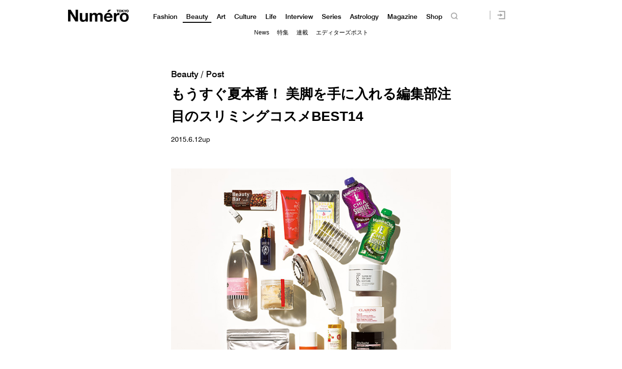

--- FILE ---
content_type: text/html; charset=UTF-8
request_url: https://numero.jp/wp-content/themes/numero_2019/js/single-post/common.php?id_post=48796&pagi=0
body_size: -62
content:
var id_post = "48796";var pagination = "0";

--- FILE ---
content_type: text/css
request_url: https://numero.jp/wp-content/plugins/foobox-image-lightbox/css/foobox.free.min.css
body_size: 27290
content:
/*!
 * FooBox - A jQuery plugin for responsive lightboxes
 * @version 2.1.3
 * @link http://fooplugins.com/plugins/foobox-jquery
 * @copyright Steven Usher & Brad Vincent 2014
 * @license Released under the MIT license.
 * You are free to use FooBox jQuery in personal projects as long as this copyright header is left intact.
 */

.fbx-close:hover, .fbx-credit a, .fbx-next:hover, .fbx-prev:hover {
	text-decoration: none
}
.fbx-modal, .fbx-modal * {
	-webkit-box-sizing: content-box;
	-moz-box-sizing: content-box;
	box-sizing: content-box
}
.fbx-modal {
	position: fixed;
	top: 0;
	left: 0;
	z-index: 9000001;
	visibility: hidden;
	width: 100%;
	height: 100%;
	font-family: "Segoe UI", Helvetica, Arial, "Sans Serif";
	line-height: normal;
	outline: 0!important
}
.fbx-modal.fbx-loading, .fbx-modal.fbx-show {
	visibility: visible
}
.fbx-inner-spacer {
	display: none;
	padding: 40px
}
.fbx-inner, .fbx-loader {
	position: absolute;
	top: 50%;
	left: 50%
}
.fbx-inner {
	visibility: hidden;
	overflow: visible!important;
	margin-top: -5px;
	margin-left: -5px;
	min-width: 100px;
	min-height: 100px;
	width: 100px;
	height: 100px;
	z-index: 100002
}
.fbx-show .fbx-inner {
	visibility: visible
}
.fbx-loader {
	visibility: hidden;
	z-index: 100005;
	margin-top: -40px;
	margin-left: -40px;
	width: 80px;
	height: 80px;
	-moz-box-shadow: 0 0 3px #000;
	-moz-box-shadow: 0 0 3px rgba(0,0,0,.4);
	-webkit-box-shadow: 0 0 3px #000;
	-webkit-box-shadow: 0 0 3px rgba(0,0,0,.4);
	box-shadow: 0 0 3px #000;
	box-shadow: 0 0 3px rgba(0,0,0,.4)
}
.fbx-loading .fbx-loader {
	visibility: visible
}
.fbx-loader>div {
	margin: 10px;
	width: 60px;
	height: 60px
}
.fbx-item-current, .fbx-item-next, .fbx-stage {
	top: 0;
	left: 0;
	margin: 0;
	width: 100%;
	height: 100%;
	padding: 0;
	outline: 0;
	position: absolute;
	border: none
}
.fbx-stage {
	overflow: hidden
}
.fbx-item-current, .fbx-item-next {
	-webkit-user-drag: none;
	overflow: auto
}
.fbx-loading .fbx-item-current, .fbx-loading .fbx-item-next {
	overflow: hidden
}
.fbx-item-next {
	z-index: 100001
}
.fbx-item-current {
	z-index: 100002
}
.fbx-error-msg {
	width: 200px;
	height: 200px;
	position: absolute;
	top: 50%;
	left: 50%;
	margin-top: -100px;
	margin-left: -100px
}
.fbx-error-msg>span {
	line-height: 200px;
	width: 100%;
	height: 100%;
	display: block
}
.fbx-error-msg>p {
	position: absolute;
	top: 100%;
	text-align: center;
	width: 100%;
	margin: 0
}
.fbx-item-iframe, .fbx-item-image, .fbx-item-video {
	margin: 0;
	padding: 0;
	width: 100%;
	height: 100%;
	outline: 0;
	border: none;
	display: block
}
.fbx-item-video>.fbx-video {
	background-color: #000
}
.fbx-ios .fbx-item-current {
	-webkit-overflow-scrolling: touch!important;
	overflow: auto!important
}


.fbx-close, .fbx-next, .fbx-prev {
	position: absolute;
	z-index: 100006;
	display: block;
	outline: 0!important;
	text-decoration: none;
	cursor: pointer

}


.fbx-no-buttons .fbx-next, .fbx-no-buttons .fbx-prev {
	display: none!important
}
.fbx-phone .fbx-count, .fbx-phone .fbx-credit em, .fbx-phone.fbx-landscape.fbx-no-nav .fbx-next, .fbx-phone.fbx-landscape.fbx-no-nav .fbx-prev, .fbx-rounded .fbx-next.fbx-disabled, .fbx-rounded .fbx-prev.fbx-disabled {
	display: none
}
.fbx-credit {
	position: absolute;
	z-index: 100003;
	text-transform: lowercase;
	font-size: 10px
}
.fbx-credit em {
	font-style: normal;
	font-size: 10px
}
.fbx-credit a {
	font-size: 10px
}
.fbx-credit a:hover span {
	text-decoration: underline
}
.fbx-credit a span {
	letter-spacing: 1px;
	font-size: 10px;
	color: #fff
}
.fbx-count {
	position: absolute;
	z-index: 100002;
	width: 100%;
	text-align: center;
	font-size: 10px
}
.fbx-btn-transition, .fbx-btn-transition:before {
	-webkit-transition-property: color, border-color, opacity, -webkit-box-shadow;
	-moz-transition-property: color, border-color, opacity, -moz-box-shadow;
	-o-transition-property: color, border-color, opacity, -o-box-shadow;
	transition-property: color, border-color, opacity, box-shadow;
	-webkit-transition-duration: .2s, .2s, .2s, .2s;
	-moz-transition-duration: .2s, .2s, .2s, .2s;
	-o-transition-duration: .2s, .2s, .2s, .2s;
	transition-duration: .2s, .2s, .2s, .2s;
	-webkit-transition-timing-function: ease-in, linear, ease-in, ease-in;
	-moz-transition-timing-function: ease-in, linear, ease-in, ease-in;
	-o-transition-timing-function: ease-in, linear, ease-in, ease-in;
	transition-timing-function: ease-in, linear, ease-in, ease-in;
	outline: 0
}
.fbx-modal.fbx-phone .fbx-inner {
	border: none
}
.fbx-modal.fbx-phone .fbx-close, .fbx-modal.fbx-phone .fbx-next, .fbx-modal.fbx-phone .fbx-prev {
	position: fixed
}
.fbx-modal.fbx-phone .fbx-prev {
	border-radius: 0 6px 6px 0
}
.fbx-modal.fbx-phone .fbx-next {
	border-radius: 6px 0 0 6px
}
.fbx-modal.fbx-phone .fbx-close {
	top: 0;
	right: 0;
	/*opacity: .5;
	border-radius: 0 0 0 25%;
	-webkit-border-bottom-left-radius: 25%;
	-moz-border-radius-bottomleft: 25%*/
}
.fbx-modal.fbx-phone .fbx-close:hover {
	opacity: 1
}
.fbx-modal.fbx-phone .fbx-credit {
	bottom: 2px;
	left: 2px
}
.fbx-modal.fbx-phone.fbx-portrait .fbx-inner-spacer {
	padding: 35px 5px 15px
}
.fbx-modal.fbx-phone.fbx-portrait .fbx-close, .fbx-modal.fbx-phone.fbx-portrait .fbx-next, .fbx-modal.fbx-phone.fbx-portrait .fbx-prev {
   border: medium none;
    border-radius: 0;
    bottom: auto;
    height: 34px;
    line-height: 40px;
    margin: 0;
    opacity: 1;
    top: 0;
    width: 25px;
}
.fbx-modal.fbx-phone.fbx-portrait .fbx-prev {
	left: 33%;

}
.fbx-modal.fbx-phone.fbx-portrait .fbx-next {
	right: 33%
}
.fbx-modal.fbx-phone.fbx-portrait .fbx-close {
/*	left: 66%;*/
	right: 2%;
}
.fbx-modal.fbx-phone.fbx-portrait.fbx-no-buttons .fbx-close {
	left: 0;
	right: 0
}
.fbx-modal.fbx-phone.fbx-landscape {
	border-right-width: 46px;
	border-right-style: solid;
	-webkit-box-sizing: border-box;
	-moz-box-sizing: border-box;
	box-sizing: border-box
}
.fbx-modal.fbx-phone.fbx-landscape .fbx-inner-spacer {
	padding: 5px
}
.fbx-modal.fbx-phone.fbx-landscape .fbx-close, .fbx-modal.fbx-phone.fbx-landscape .fbx-next, .fbx-modal.fbx-phone.fbx-landscape .fbx-prev {
	bottom: auto;
	left: auto;
	right: 1px;
	width: 44px;
	height: 44px;
	line-height: 44px;
	border: none;
	opacity: 1;
	margin: 0;
	border-radius: 0
}
.fbx-modal.fbx-phone.fbx-landscape .fbx-close {
	top: 0;
	height: 60px
}
.fbx-modal.fbx-phone.fbx-landscape .fbx-prev {
	top: 62px
}
.fbx-modal.fbx-phone.fbx-landscape .fbx-next {
	top: 108px
}
@font-face {
	font-family: foobox;
	src: url(font/foobox.eot);
	src: url(font/foobox.eot?#iefix) format('embedded-opentype'), url(font/foobox.woff) format('woff'), url(font/foobox.ttf) format('truetype'), url(font/foobox.svg#foobox) format('svg');
	font-weight: 400;
	font-style: normal
}
@media screen and (-webkit-min-device-pixel-ratio:0) {
@font-face {
	font-family: foobox;
	src: url(font/foobox.svg#foobox) format('svg');
	font-weight: 400;
	font-style: normal
}
}
.fbx-modal .fbx-error-msg>span, .fbx-modal .fbx-loader>div, .fbx-modal a.fbx-close, .fbx-modal a.fbx-next, .fbx-modal a.fbx-prev {
	font-family: foobox;
	font-size: 16px;
	font-weight: 400;
	text-align: center;
	outline: 0;
	-webkit-font-smoothing: antialiased
}
.fbx-modal .fbx-loader>div {
	font-size: 300%;
	line-height: 60px
}
.fbx-modal.fbx-loading .fbx-loader>div {
	-webkit-animation: spin 2s infinite linear;
	-moz-animation: spin 2s infinite linear;
	-ms-animation: spin 2s infinite linear;
	-o-animation: spin 2s infinite linear;
	animation: spin 2s infinite linear
}
.fbx-modal .fbx-error-msg>span {
	font-size: 1000%
}
.fbx-modal .fbx-error-msg>span:before {
	content: "\e028"
}
/*
.fbx-close:before {
content: "\e002"
}

.fbx-prev:before {
	content: "\e000"
}
.fbx-next:before {
	content: "\e001"
}


*/

.fbx-close {
width:36px;
height:36px;
background-image: url("img/close.png");
background-size:100% auto;
background-position:bottom left ;
background-repeat:no-repeat;
}

.fbx-prev {
width:36px;
height:36px;
background-image: url("img/prev.png");
background-size:100% auto;
background-position:bottom left ;
background-repeat:no-repeat;
}

.fbx-next {
width:36px;
height:36px;
background-image: url("img/next.png");
background-size:100% auto;
background-position:bottom left ;
background-repeat:no-repeat;
}




.fbx-loader>div:before {
	content: "\e012"
}
@-moz-keyframes spin {
0% {
-moz-transform:rotate(0)
}
100% {
-moz-transform:rotate(359deg)
}
}
@-webkit-keyframes spin {
0% {
-webkit-transform:rotate(0)
}
100% {
-webkit-transform:rotate(359deg)
}
}
@-o-keyframes spin {
0% {
-o-transform:rotate(0)
}
100% {
-o-transform:rotate(359deg)
}
}
@-ms-keyframes spin {
0% {
-ms-transform:rotate(0)
}
100% {
-ms-transform:rotate(359deg)
}
}
@keyframes spin {
0% {
transform:rotate(0)
}
100% {
transform:rotate(359deg)
}
}
.fbx-rounded .fbx-prev.fbx-btn-shadow, .fbx-rounded .fbx-prev.fbx-btn-shadow:hover {
/*		-moz-box-shadow: -2px 0 2px #000;
	-moz-box-shadow: -2px 0 2px rgba(0,0,0,.8);
	-webkit-box-shadow: -2px 0 2px #000;
	-webkit-box-shadow: -2px 0 2px rgba(0,0,0,.8);
	box-shadow: -2px 0 2px #000;
	box-shadow: -2px 0 2px rgba(0,0,0,.8)*/
}
.fbx-rounded .fbx-next.fbx-btn-shadow, .fbx-rounded .fbx-next.fbx-btn-shadow:hover {
/*	-moz-box-shadow: 2px 0 2px #000;
	-moz-box-shadow: 2px 0 2px rgba(0,0,0,.8);
	-webkit-box-shadow: 2px 0 2px #000;
	-webkit-box-shadow: 2px 0 2px rgba(0,0,0,.8);
	box-shadow: 2px 0 2px #000;
	box-shadow: 2px 0 2px rgba(0,0,0,.8)*/
}
.fbx-fullscreen-mode .fbx-btn-shadow, .fbx-fullscreen-mode .fbx-next.fbx-btn-shadow, .fbx-fullscreen-mode .fbx-prev.fbx-btn-shadow, .fbx-inner-shadow, .fbx-rounded .fbx-btn-shadow, .fbx-rounded.fbx-inset-buttons.fbx-desktop .fbx-next.fbx-btn-shadow:before, .fbx-rounded.fbx-inset-buttons.fbx-desktop .fbx-prev.fbx-btn-shadow:before, .fbx-rounded.fbx-inset-buttons.fbx-tablet .fbx-next.fbx-btn-shadow:before, .fbx-rounded.fbx-inset-buttons.fbx-tablet .fbx-prev.fbx-btn-shadow:before, .fbx-sticky-buttons .fbx-next.fbx-btn-shadow, .fbx-sticky-buttons .fbx-prev.fbx-btn-shadow {
/*
	-moz-box-shadow: 0 0 12px #000;
	-moz-box-shadow: 0 0 12px rgba(0,0,0,.8);
	-webkit-box-shadow: 0 0 12px #000;
	-webkit-box-shadow: 0 0 12px rgba(0,0,0,.8);
	box-shadow: 0 0 12px #000;
	box-shadow: 0 0 12px rgba(0,0,0,.8)
*/
}
.fbx-fullscreen-mode .fbx-btn-shadow:hover, .fbx-fullscreen-mode .fbx-next.fbx-btn-shadow:hover, .fbx-fullscreen-mode .fbx-prev.fbx-btn-shadow:hover, .fbx-rounded .fbx-btn-shadow:hover, .fbx-rounded.fbx-inset-buttons.fbx-desktop .fbx-next.fbx-btn-shadow:hover:before, .fbx-rounded.fbx-inset-buttons.fbx-desktop .fbx-prev.fbx-btn-shadow:hover:before, .fbx-rounded.fbx-inset-buttons.fbx-tablet .fbx-next.fbx-btn-shadow:hover:before, .fbx-rounded.fbx-inset-buttons.fbx-tablet .fbx-prev.fbx-btn-shadow:hover:before, .fbx-sticky-buttons .fbx-next.fbx-btn-shadow:hover, .fbx-sticky-buttons .fbx-prev.fbx-btn-shadow:hover {
/*
	-moz-box-shadow: 0 0 6px #000;
	-moz-box-shadow: 0 0 6px rgba(0,0,0,.8);
	-webkit-box-shadow: 0 0 6px #000;
	-webkit-box-shadow: 0 0 6px rgba(0,0,0,.8);
	box-shadow: 0 0 6px #000;
	box-shadow: 0 0 6px rgba(0,0,0,.8)
*/
}
.fbx-modal.fbx-phone.fbx-fullscreen-mode .fbx-btn-shadow, .fbx-modal.fbx-phone.fbx-fullscreen-mode .fbx-next.fbx-btn-shadow, .fbx-modal.fbx-phone.fbx-fullscreen-mode .fbx-prev.fbx-btn-shadow, .fbx-modal.fbx-phone.fbx-rounded .fbx-btn-shadow, .fbx-modal.fbx-phone.fbx-rounded.fbx-inset-buttons .fbx-next.fbx-btn-shadow:before, .fbx-modal.fbx-phone.fbx-rounded.fbx-inset-buttons .fbx-prev.fbx-btn-shadow:before, .fbx-modal.fbx-phone.fbx-sticky-buttons .fbx-next.fbx-btn-shadow, .fbx-modal.fbx-phone.fbx-sticky-buttons .fbx-prev.fbx-btn-shadow, .fbx-rounded.fbx-inset-buttons .fbx-next.fbx-btn-shadow, .fbx-rounded.fbx-inset-buttons .fbx-prev.fbx-btn-shadow {
	-webkit-box-shadow: none;
	-moz-box-shadow: none;
	box-shadow: none
}
.fbx-rounded .fbx-inner {
/*	border: 8px solid transparent;
	border-radius: 6px*/
}
.fbx-rounded .fbx-item-current, .fbx-rounded .fbx-item-image, .fbx-rounded .fbx-item-next {
/*		border-radius: 3px
*/
}
.fbx-rounded .fbx-loader, .fbx-rounded .fbx-loader>div {
	border-radius: 50%
}
.fbx-rounded .fbx-error-msg {
	margin-top: -115px
}
.fbx-rounded .fbx-close {
    border: 3px solid transparent;
    height: 28px;
    line-height: 28px;
    right: -32px;
    top: -32px;
    width: 28px;
	/*border-radius: 50%*/
}
.fbx-rounded .fbx-next, .fbx-rounded .fbx-prev {
	position: absolute;
	top: 50%;
	margin-top: -50px;
	width: 30px;
	height: 100px;
	line-height: 100px;
	border: 3px solid transparent
}
.fbx-rounded .fbx-prev {
	left: -40px;
	border-radius: 6px 0 0 6px
}
.fbx-rounded .fbx-next {
	right: -40px;
	border-radius: 0 6px 6px 0
}
.fbx-rounded.fbx-phone .fbx-next.fbx-disabled, .fbx-rounded.fbx-phone .fbx-prev.fbx-disabled {
	display: block;
	cursor: default
}
.fbx-rounded.fbx-phone .fbx-next.fbx-disabled:before, .fbx-rounded.fbx-phone .fbx-prev.fbx-disabled:before {
	opacity: 0
}
.fbx-rounded.fbx-desktop .fbx-next, .fbx-rounded.fbx-desktop .fbx-prev {
	position: absolute
}
.fbx-rounded .fbx-count, .fbx-rounded .fbx-credit {
	bottom: -25px
}
.fbx-rounded.fbx-sticky-buttons .fbx-next, .fbx-rounded.fbx-sticky-buttons .fbx-prev {
	position: fixed;
	top: 50%;
	margin-top: -50px;
	width: 40px;
	height: 100px;
	line-height: 100px
}
.fbx-rounded.fbx-sticky-buttons .fbx-prev {
	left: 0;
	border-radius: 0 6px 6px 0
}
.fbx-rounded.fbx-sticky-buttons .fbx-next {
	right: 0;
	border-radius: 6px 0 0 6px
}
.fbx-rounded.fbx-sticky-buttons.fbx-full-buttons .fbx-inner-spacer {
	padding: 40px 60px
}
.fbx-rounded.fbx-phone.fbx-portrait.fbx-sticky-buttons.fbx-full-buttons .fbx-inner-spacer {
	padding: 35px 5px 15px
}
.fbx-rounded.fbx-phone.fbx-landscape.fbx-sticky-buttons.fbx-full-buttons .fbx-inner-spacer {
	padding: 5px
}
.fbx-rounded.fbx-sticky-buttons.fbx-full-buttons .fbx-next, .fbx-rounded.fbx-sticky-buttons.fbx-full-buttons .fbx-prev {
	top: 0;
	bottom: 0;
	border-radius: 0;
	width: 4%;
	min-width: 45px;
	height: auto;
	opacity: .3
}
.fbx-rounded.fbx-sticky-buttons.fbx-full-buttons .fbx-next:hover, .fbx-rounded.fbx-sticky-buttons.fbx-full-buttons .fbx-prev:hover {
	opacity: 1
}
.fbx-rounded.fbx-sticky-buttons.fbx-full-buttons .fbx-next:before, .fbx-rounded.fbx-sticky-buttons.fbx-full-buttons .fbx-prev:before {
	position: fixed;
	width: 4%;
	min-width: 45px;
	height: 30px;
	line-height: 30px;
	top: 50%;
	margin-top: -15px
}
.fbx-rounded.fbx-sticky-buttons.fbx-full-buttons .fbx-prev, .fbx-rounded.fbx-sticky-buttons.fbx-full-buttons .fbx-prev:before {
	left: 0;
	right: auto
}
.fbx-rounded.fbx-sticky-buttons.fbx-full-buttons .fbx-next, .fbx-rounded.fbx-sticky-buttons.fbx-full-buttons .fbx-next:before {
	left: auto;
	right: 0
}
.fbx-rounded.fbx-phone.fbx-sticky-buttons.fbx-full-buttons .fbx-next:before, .fbx-rounded.fbx-phone.fbx-sticky-buttons.fbx-full-buttons .fbx-prev:before {
	position: relative;
	width: auto;
	min-width: 0;
	height: auto;
	line-height: inherit;
	top: auto;
	margin-top: auto
}
.fbx-rounded.fbx-phone.fbx-sticky-buttons.fbx-full-buttons .fbx-next, .fbx-rounded.fbx-phone.fbx-sticky-buttons.fbx-full-buttons .fbx-prev {
	top: 0;
	bottom: auto;
	border-radius: 0;
	width: auto;
	min-width: 0;
	height: auto;
	opacity: 1
}
.fbx-modal.fbx-rounded.fbx-phone.fbx-portrait.fbx-sticky-buttons.fbx-full-buttons .fbx-prev {
	left: 0;
	right: 66%
}
.fbx-modal.fbx-rounded.fbx-phone.fbx-portrait.fbx-sticky-buttons.fbx-full-buttons .fbx-next {
	left: 33%;
	right: 33%
}
.fbx-modal.fbx-rounded.fbx-phone.fbx-portrait.fbx-sticky-buttons.fbx-full-buttons .fbx-close {
	left: 66%;
	right: 0
}
.fbx-modal.fbx-rounded.fbx-phone.fbx-portrait.fbx-no-buttons.fbx-sticky-buttons.fbx-full-buttons .fbx-close {
	left: 0;
	right: 0
}
.fbx-rounded.fbx-phone.fbx-landscape.fbx-sticky-buttons.fbx-full-buttons .fbx-next, .fbx-rounded.fbx-phone.fbx-landscape.fbx-sticky-buttons.fbx-full-buttons .fbx-prev {
	top: 50%;
	bottom: auto;
	width: 34px;
	height: 80px;
	opacity: .5
}
.fbx-rounded.fbx-phone.fbx-landscape.fbx-sticky-buttons.fbx-full-buttons .fbx-next:hover, .fbx-rounded.fbx-phone.fbx-landscape.fbx-sticky-buttons.fbx-full-buttons .fbx-prev:hover {
	opacity: 1
}
.fbx-rounded.fbx-phone.fbx-landscape.fbx-sticky-buttons.fbx-full-buttons .fbx-prev {
	border-radius: 0 6px 6px 0
}
.fbx-rounded.fbx-phone.fbx-landscape.fbx-sticky-buttons.fbx-full-buttons .fbx-next {
	border-radius: 6px 0 0 6px
}
.fbx-rounded.fbx-inset-buttons.fbx-desktop .fbx-next, .fbx-rounded.fbx-inset-buttons.fbx-desktop .fbx-prev, .fbx-rounded.fbx-inset-buttons.fbx-tablet .fbx-next, .fbx-rounded.fbx-inset-buttons.fbx-tablet .fbx-prev {
	z-index: 100003;
	position: absolute;
	top: 0;
	bottom: 0;
	height: 100%;
	width: 25%;
	margin: 0;
	border-radius: 0;
	background-color: transparent;
	box-sizing: border-box
}
.fbx-rounded.fbx-inset-buttons.fbx-desktop .fbx-prev, .fbx-rounded.fbx-inset-buttons.fbx-tablet .fbx-prev {
	left: 0
}
.fbx-rounded.fbx-inset-buttons.fbx-desktop .fbx-next, .fbx-rounded.fbx-inset-buttons.fbx-tablet .fbx-next {
	right: 0
}
.fbx-rounded.fbx-inset-buttons.fbx-desktop .fbx-next:before, .fbx-rounded.fbx-inset-buttons.fbx-desktop .fbx-prev:before, .fbx-rounded.fbx-inset-buttons.fbx-tablet .fbx-next:before, .fbx-rounded.fbx-inset-buttons.fbx-tablet .fbx-prev:before {
	width: 28px;
	height: 28px;
	border-radius: 50%;
	position: absolute;
	top: 50%;
	margin-top: -14px;
	line-height: 28px;
	border-width: 3px;
	border-style: solid;
	opacity: 0
}
.fbx-rounded.fbx-inset-buttons .fbx-prev:before {
	left: 10px
}
.fbx-rounded.fbx-inset-buttons .fbx-next:before {
	right: 10px
}
.fbx-rounded.fbx-inset-buttons .fbx-next:hover:before, .fbx-rounded.fbx-inset-buttons .fbx-prev:hover:before {
	opacity: 1
}
.fbx-light, .fbx-light .fbx-caption, .fbx-light.fbx-phone .fbx-social {
	background-color: #000;
	background-color: rgba(0,0,0,.8)
}
.fbx-ie7.fbx-light, .fbx-ie7.fbx-light .fbx-caption, .fbx-ie8.fbx-light, .fbx-ie8.fbx-light .fbx-caption, .fbx-ie8.fbx-light.fbx-phone .fbx-social {
	background: 0 0;
	-ms-filter: 'progid:DXImageTransform.Microsoft.gradient(startColorstr=#26ffffff,endColorstr=#26ffffff)';
filter:progid:DXImageTransform.Microsoft.gradient(startColorstr=#B2000000, endColorstr=#B2000000);
	zoom: 1
}
.fbx-light .fbx-progress {
	background-color: #838383;
	background-color: rgba(255,255,255,.5)
}
.fbx-fullscreen-mode.fbx-light {
	background-color: #d3d3d3
}
.fbx-light .fbx-caption, .fbx-light .fbx-inner, .fbx-light .fbx-social, .fbx-light.fbx-inset-buttons .fbx-next:before, .fbx-light.fbx-inset-buttons .fbx-prev:before, .fbx-light.fbx-modal, .fbx-modal.fbx-light.fbx-phone .fbx-close:hover, .fbx-modal.fbx-light.fbx-phone .fbx-fullscreen-toggle:hover, .fbx-modal.fbx-light.fbx-phone .fbx-next:hover, .fbx-modal.fbx-light.fbx-phone .fbx-pause:hover, .fbx-modal.fbx-light.fbx-phone .fbx-play:hover, .fbx-modal.fbx-light.fbx-phone .fbx-prev:hover, .fbx-modal.fbx-light.fbx-phone .fbx-social-toggle:hover, .fbx-rounded.fbx-light .fbx-close, .fbx-rounded.fbx-light .fbx-fullscreen-toggle, .fbx-rounded.fbx-light .fbx-pause, .fbx-rounded.fbx-light .fbx-play, .fbx-rounded.fbx-light .fbx-social-toggle {
	/*
border-color: #FFF
*/
}
.fbx-light .fbx-close, .fbx-light .fbx-fullscreen-toggle, .fbx-light .fbx-inner, .fbx-light .fbx-loader, .fbx-light .fbx-next, .fbx-light .fbx-pause, .fbx-light .fbx-play, .fbx-light .fbx-prev, .fbx-light .fbx-social-toggle, .fbx-light.fbx-inset-buttons .fbx-next:before, .fbx-light.fbx-inset-buttons .fbx-prev:before {
	/*
border-color: #FFF
*/
}
.fbx-light .fbx-close, .fbx-light .fbx-error-msg, .fbx-light .fbx-fullscreen-toggle, .fbx-light .fbx-loader, .fbx-light .fbx-next, .fbx-light .fbx-pause, .fbx-light .fbx-play, .fbx-light .fbx-prev, .fbx-light .fbx-social-toggle, .fbx-light.fbx-inset-buttons .fbx-next:before, .fbx-light.fbx-inset-buttons .fbx-prev:before, .fbx-metro.fbx-light .fbx-count, .fbx-metro.fbx-light .fbx-credit a {
	color: #fff!important
}
.fbx-light .fbx-close:hover, .fbx-light .fbx-fullscreen-toggle:hover, .fbx-light .fbx-next:hover, .fbx-light .fbx-pause:hover, .fbx-light .fbx-play:hover, .fbx-light .fbx-prev:hover, .fbx-light .fbx-social-toggle:hover, .fbx-light.fbx-inset-buttons .fbx-next:hover:before, .fbx-light.fbx-inset-buttons .fbx-prev:hover:before, .fbx-metro.fbx-light .fbx-credit a:hover {
	color: #bababa!important
}
.fbx-metro.fbx-light .fbx-close:hover, .fbx-metro.fbx-light .fbx-fullscreen-toggle:hover, .fbx-metro.fbx-light .fbx-next:hover, .fbx-metro.fbx-light .fbx-pause:hover, .fbx-metro.fbx-light .fbx-play:hover, .fbx-metro.fbx-light .fbx-prev:hover, .fbx-metro.fbx-light .fbx-social-toggle:hover {
	border-color: #bababa
}
.fbx-rounded.fbx-light .fbx-count, .fbx-rounded.fbx-light .fbx-credit a {
	color: #888
}
.fbx-rounded.fbx-light .fbx-credit a:hover span {
	color: #ddd
}
.fbx-light .fbx-caption {
	color: #FFF
}
.fbx-light .fbx-caption-desc, .fbx-light .fbx-caption-desc a {
	color: #eee
}
.fbx-light .fbx-item-current::-webkit-scrollbar {
width:12px;
height:12px
}
.fbx-light .fbx-item-current::-webkit-scrollbar-track {
background:rgba(0,0,0,.1)
}
.fbx-light .fbx-item-current::-webkit-scrollbar-thumb {
background:rgba(0,0,0,.5)
}
.fbx-light .fbx-item-current::-webkit-scrollbar, .fbx-light .fbx-item-next::-webkit-scrollbar {
width:12px;
height:12px
}
.fbx-light .fbx-item-current::-webkit-scrollbar-track, .fbx-light .fbx-item-next::-webkit-scrollbar-track {
background:rgba(0,0,0,.1)
}
.fbx-light .fbx-item-current::-webkit-scrollbar-corner, .fbx-light .fbx-item-current::-webkit-scrollbar-thumb, .fbx-light .fbx-item-next::-webkit-scrollbar-corner, .fbx-light .fbx-item-next::-webkit-scrollbar-thumb {
background:rgba(0,0,0,.3)
}
.fbx-caption {
	position: absolute;
	top: auto;
	right: auto;
	bottom: 0;
	left: 0;
	z-index: 100004;
	overflow: hidden;
	width: 100%;
	text-align: center;
	font-size: 14px
}
.fbx-fullscreen-mode .fbx-caption, .fbx-sticky-caption .fbx-caption {
	position: fixed;
	z-index: 100007
}
.fbx-rounded .fbx-caption {
	/*border-radius: 0 0 3px 3px*/
}
.fbx-modal.fbx-phone .fbx-caption, .fbx-sticky-caption.fbx-rounded .fbx-caption {
	border-radius: 0
}
.fbx-close-overlays {
	position: absolute;
	top: 0;
	right: 0;
	padding: 3px 3px 10px 10px;
	color: #FFF;
	font-size: 24px;
	text-decoration: none;
	line-height: 20px
}
.fbx-caption-title {
	font-size: 15px;
	padding: 15px
}
.fbx-caption-desc {
	font-size: 12px;
	line-height: 20px;
	padding: 15px
}
.fbx-caption-desc a {
	font-size: 12px
}
.fbx-caption-title+.fbx-caption-desc {
	margin-top: -30px
}
.fbx-phone .fbx-caption {
	min-height: 20px;
	font-size: 12px;
	line-height: 20px
}
.fbx-phone .fbx-caption-title {
	font-size: 13px;
	padding: 10px
}
.fbx-phone .fbx-caption-desc {
	font-size: 11px;
	line-height: 15px;
	padding: 10px
}
.fbx-phone .fbx-caption-title+.fbx-caption-desc {
	margin-top: -20px
}
.fbx-modal.fbx-phone .fbx-caption {
	z-index: 100004;
	bottom: 0;
	position: fixed
}
.fbx-modal.fbx-phone.fbx-landscape .fbx-caption, .fbx-phone.fbx-landscape.fbx-sticky-caption .fbx-caption {
	z-index: 100004
}
.fbx-modal.fbx-phone.fbx-landscape .fbx-caption {
	border-right-width: 46px;
	border-right-style: solid;
	-webkit-box-sizing: border-box;
	-moz-box-sizing: border-box;
	box-sizing: border-box
}
.fbx-ie7 .fbx-close {
zoom:expression(this.runtimeStyle['zoom'] = '1', this.innerHTML = '\e002')
}
.fbx-ie7 .fbx-prev {
zoom:expression(this.runtimeStyle['zoom'] = '1', this.innerHTML = '\e000')
}
.fbx-ie7 .fbx-next {
zoom:expression(this.runtimeStyle['zoom'] = '1', this.innerHTML = '\e001')
}
.fbx-ie7.fbx-arrows-1 .fbx-prev {
zoom:expression(this.runtimeStyle['zoom'] = '1', this.innerHTML = '\e01b')
}
.fbx-ie7.fbx-arrows-1 .fbx-next {
zoom:expression(this.runtimeStyle['zoom'] = '1', this.innerHTML = '\e01c')
}
.fbx-ie7.fbx-arrows-2 .fbx-prev {
zoom:expression(this.runtimeStyle['zoom'] = '1', this.innerHTML = '\e01d')
}
.fbx-ie7.fbx-arrows-2 .fbx-next {
zoom:expression(this.runtimeStyle['zoom'] = '1', this.innerHTML = '\e01e')
}
.fbx-ie7.fbx-arrows-3 .fbx-prev {
zoom:expression(this.runtimeStyle['zoom'] = '1', this.innerHTML = '\e01f')
}
.fbx-ie7.fbx-arrows-3 .fbx-next {
zoom:expression(this.runtimeStyle['zoom'] = '1', this.innerHTML = '\e020')
}
.fbx-ie7.fbx-arrows-4 .fbx-prev {
zoom:expression(this.runtimeStyle['zoom'] = '1', this.innerHTML = '\e021')
}
.fbx-ie7.fbx-arrows-4 .fbx-next {
zoom:expression(this.runtimeStyle['zoom'] = '1', this.innerHTML = '\e022')
}
.fbx-ie7.fbx-arrows-5 .fbx-prev {
zoom:expression(this.runtimeStyle['zoom'] = '1', this.innerHTML = '\e023')
}
.fbx-ie7.fbx-arrows-5 .fbx-next {
zoom:expression(this.runtimeStyle['zoom'] = '1', this.innerHTML = '\e024')
}
.fbx-ie7.fbx-arrows-6 .fbx-prev {
zoom:expression(this.runtimeStyle['zoom'] = '1', this.innerHTML = '\e025')
}
.fbx-ie7.fbx-arrows-6 .fbx-next {
zoom:expression(this.runtimeStyle['zoom'] = '1', this.innerHTML = '\e026')
}
.fbx-ie7 .fbx-play {
zoom:expression(this.runtimeStyle['zoom'] = '1', this.innerHTML = '\e003')
}
.fbx-ie7 .fbx-pause {
zoom:expression(this.runtimeStyle['zoom'] = '1', this.innerHTML = '\e004')
}
.fbx-ie7 .fbx-fullscreen-toggle {
zoom:expression(this.runtimeStyle['zoom'] = '1', this.innerHTML = '\e00e')
}
.fbx-fullscreen-mode.fbx-ie7 .fbx-fullscreen-toggle {
zoom:expression(this.runtimeStyle['zoom'] = '1', this.innerHTML = '\e00d')
}
.fbx-ie7 .fbx-loader>div {
zoom:expression(this.runtimeStyle['zoom'] = '1', this.innerHTML = '\e012')
}
.fbx-ie7.fbx-spinner-1 .fbx-loader>div {
zoom:expression(this.runtimeStyle['zoom'] = '1', this.innerHTML = '\e005')
}
.fbx-ie7.fbx-spinner-2 .fbx-loader>div {
zoom:expression(this.runtimeStyle['zoom'] = '1', this.innerHTML = '\e011')
}
.fbx-ie7.fbx-spinner-3 .fbx-loader>div {
zoom:expression(this.runtimeStyle['zoom'] = '1', this.innerHTML = '\e027')
}
.fbx-ie7.fbx-spinner-4 .fbx-loader>div {
zoom:expression(this.runtimeStyle['zoom'] = '1', this.innerHTML = '\e013')
}
.fbx-ie7.fbx-spinner-5 .fbx-loader>div {
zoom:expression(this.runtimeStyle['zoom'] = '1', this.innerHTML = '\e014')
}
.fbx-ie7.fbx-spinner-6 .fbx-loader>div {
zoom:expression(this.runtimeStyle['zoom'] = '1', this.innerHTML = '\e015')
}
.fbx-ie7.fbx-spinner-7 .fbx-loader>div {
zoom:expression(this.runtimeStyle['zoom'] = '1', this.innerHTML = '\e016')
}
.fbx-ie7.fbx-spinner-8 .fbx-loader>div {
zoom:expression(this.runtimeStyle['zoom'] = '1', this.innerHTML = '\e017')
}
.fbx-ie7.fbx-spinner-9 .fbx-loader>div {
zoom:expression(this.runtimeStyle['zoom'] = '1', this.innerHTML = '\e018')
}
.fbx-ie7.fbx-spinner-10 .fbx-loader>div {
zoom:expression(this.runtimeStyle['zoom'] = '1', this.innerHTML = '\e019')
}
.fbx-ie7.fbx-spinner-11 .fbx-loader>div {
zoom:expression(this.runtimeStyle['zoom'] = '1', this.innerHTML = '\e01a')
}
.fbx-ie7 .fbx-facebook {
zoom:expression(this.runtimeStyle['zoom'] = '1', this.innerHTML = '\e00a')
}
.fbx-ie7 .fbx-google-plus {
zoom:expression(this.runtimeStyle['zoom'] = '1', this.innerHTML = '\e006')
}
.fbx-ie7 .fbx-twitter {
zoom:expression(this.runtimeStyle['zoom'] = '1', this.innerHTML = '\e009')
}
.fbx-ie7 .fbx-pinterest {
zoom:expression(this.runtimeStyle['zoom'] = '1', this.innerHTML = '\e007')
}
.fbx-ie7 .fbx-linkedin {
zoom:expression(this.runtimeStyle['zoom'] = '1', this.innerHTML = '\e008')
}
.fbx-ie7 .fbx-buffer {
zoom:expression(this.runtimeStyle['zoom'] = '1', this.innerHTML = '\e00b')
}
.fbx-ie7 .fbx-download {
zoom:expression(this.runtimeStyle['zoom'] = '1', this.innerHTML = '\e00f')
}
.fbx-ie7 .fbx-email {
zoom:expression(this.runtimeStyle['zoom'] = '1', this.innerHTML = '\e010')
}


--- FILE ---
content_type: text/javascript;charset=utf-8
request_url: https://id.cxense.com/public/user/id?json=%7B%22identities%22%3A%5B%7B%22type%22%3A%22ckp%22%2C%22id%22%3A%22mkxy5dcgkp3stckc%22%7D%2C%7B%22type%22%3A%22lst%22%2C%22id%22%3A%221rcnkgsg1po3x3meebm95sblrk%22%7D%2C%7B%22type%22%3A%22cst%22%2C%22id%22%3A%221rcnkgsg1po3x3meebm95sblrk%22%7D%5D%7D&callback=cXJsonpCB2
body_size: 189
content:
/**/
cXJsonpCB2({"httpStatus":200,"response":{"userId":"cx:k79wau902kxc3ljc1g4qca8oj:18dr7fso8me7l","newUser":true}})

--- FILE ---
content_type: text/javascript;charset=utf-8
request_url: https://p1cluster.cxense.com/p1.js
body_size: 101
content:
cX.library.onP1('1rcnkgsg1po3x3meebm95sblrk');
